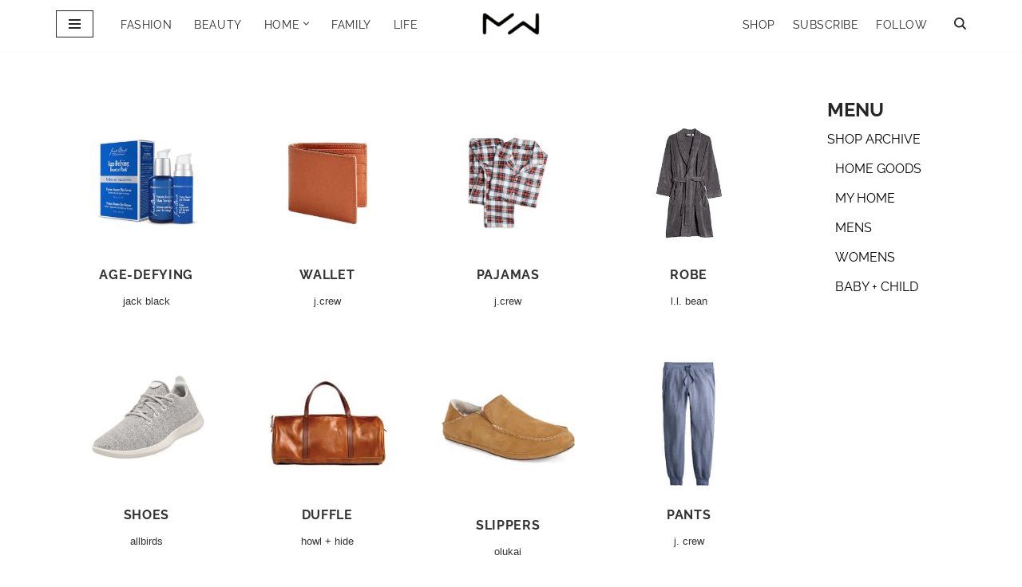

--- FILE ---
content_type: text/html; charset=UTF-8
request_url: https://www.mainandwalnut.com/shop/mens/
body_size: 16907
content:
<!DOCTYPE html><html lang="en-US" prefix="og: https://ogp.me/ns#"><head><script data-no-optimize="1">var litespeed_docref=sessionStorage.getItem("litespeed_docref");litespeed_docref&&(Object.defineProperty(document,"referrer",{get:function(){return litespeed_docref}}),sessionStorage.removeItem("litespeed_docref"));</script> <meta charset="UTF-8"><meta name="viewport" content="width=device-width, initial-scale=1, minimum-scale=1"><link rel="profile" href="http://gmpg.org/xfn/11"><title>Mens | Main + Walnut</title><meta name="description" content="As you shop, these products may contain affiliate links from Amazon or other programs."/><meta name="robots" content="follow, index, max-snippet:-1, max-video-preview:-1, max-image-preview:large"/><link rel="canonical" href="https://www.mainandwalnut.com/shop/mens/" /><meta property="og:locale" content="en_US" /><meta property="og:type" content="article" /><meta property="og:title" content="Mens - Main + Walnut" /><meta property="og:description" content="As you shop, these products may contain affiliate links from Amazon or other programs." /><meta property="og:url" content="https://www.mainandwalnut.com/shop/mens/" /><meta property="og:site_name" content="Main + Walnut" /><meta property="article:publisher" content="https://www.facebook.com/mainandwalnutdesign" /><meta property="article:author" content="https://www.facebook.com/mainandwalnutdesign" /><meta property="og:updated_time" content="2022-04-08T15:50:21-04:00" /><meta property="fb:app_id" content="231330645855008" /><meta property="og:image" content="https://www.mainandwalnut.com/wp-content/uploads/2022/07/Main-and-Walnut-LOGO.jpg" /><meta property="og:image:secure_url" content="https://www.mainandwalnut.com/wp-content/uploads/2022/07/Main-and-Walnut-LOGO.jpg" /><meta property="og:image:width" content="1050" /><meta property="og:image:height" content="600" /><meta property="og:image:alt" content="Main and Walnut LOGO" /><meta property="og:image:type" content="image/jpeg" /><meta name="twitter:card" content="summary_large_image" /><meta name="twitter:title" content="Mens - Main + Walnut" /><meta name="twitter:description" content="As you shop, these products may contain affiliate links from Amazon or other programs." /><meta name="twitter:site" content="@bejeromy" /><meta name="twitter:creator" content="@mainandwalnut" /><meta name="twitter:image" content="https://www.mainandwalnut.com/wp-content/uploads/2022/07/Main-and-Walnut-LOGO.jpg" /><link rel='dns-prefetch' href='//fonts.googleapis.com' /><link rel="alternate" type="application/rss+xml" title="Main + Walnut &raquo; Feed" href="https://www.mainandwalnut.com/feed/" /><link rel="alternate" type="application/rss+xml" title="Main + Walnut &raquo; Comments Feed" href="https://www.mainandwalnut.com/comments/feed/" /> <script type="application/ld+json" class="mwseo-schema">{
    "@context": "https://schema.org",
    "@type": "WebPage",
    "name": "Mens",
    "description": "\u00a0 As you shop, these products may contain affiliate links from Amazon or other programs. \u00a0 \u00a0",
    "url": "https://www.mainandwalnut.com/shop/mens/",
    "datePublished": "2022-01-28T19:40:16-05:00",
    "dateModified": "2022-04-08T15:50:21-04:00"
}</script> <style id="litespeed-ccss">ul{box-sizing:border-box}.entry-content{counter-reset:footnotes}:root{--wp--preset--font-size--normal:16px;--wp--preset--font-size--huge:42px}.screen-reader-text{border:0;clip-path:inset(50%);height:1px;margin:-1px;overflow:hidden;padding:0;position:absolute;width:1px;word-wrap:normal!important}:root{--wp--preset--aspect-ratio--square:1;--wp--preset--aspect-ratio--4-3:4/3;--wp--preset--aspect-ratio--3-4:3/4;--wp--preset--aspect-ratio--3-2:3/2;--wp--preset--aspect-ratio--2-3:2/3;--wp--preset--aspect-ratio--16-9:16/9;--wp--preset--aspect-ratio--9-16:9/16;--wp--preset--color--black:#000000;--wp--preset--color--cyan-bluish-gray:#abb8c3;--wp--preset--color--white:#ffffff;--wp--preset--color--pale-pink:#f78da7;--wp--preset--color--vivid-red:#cf2e2e;--wp--preset--color--luminous-vivid-orange:#ff6900;--wp--preset--color--luminous-vivid-amber:#fcb900;--wp--preset--color--light-green-cyan:#7bdcb5;--wp--preset--color--vivid-green-cyan:#00d084;--wp--preset--color--pale-cyan-blue:#8ed1fc;--wp--preset--color--vivid-cyan-blue:#0693e3;--wp--preset--color--vivid-purple:#9b51e0;--wp--preset--color--neve-link-color:var(--nv-primary-accent);--wp--preset--color--neve-link-hover-color:var(--nv-secondary-accent);--wp--preset--color--nv-site-bg:var(--nv-site-bg);--wp--preset--color--nv-light-bg:var(--nv-light-bg);--wp--preset--color--nv-dark-bg:var(--nv-dark-bg);--wp--preset--color--neve-text-color:var(--nv-text-color);--wp--preset--color--nv-text-dark-bg:var(--nv-text-dark-bg);--wp--preset--color--nv-c-1:var(--nv-c-1);--wp--preset--color--nv-c-2:var(--nv-c-2);--wp--preset--gradient--vivid-cyan-blue-to-vivid-purple:linear-gradient(135deg,rgba(6,147,227,1) 0%,rgb(155,81,224) 100%);--wp--preset--gradient--light-green-cyan-to-vivid-green-cyan:linear-gradient(135deg,rgb(122,220,180) 0%,rgb(0,208,130) 100%);--wp--preset--gradient--luminous-vivid-amber-to-luminous-vivid-orange:linear-gradient(135deg,rgba(252,185,0,1) 0%,rgba(255,105,0,1) 100%);--wp--preset--gradient--luminous-vivid-orange-to-vivid-red:linear-gradient(135deg,rgba(255,105,0,1) 0%,rgb(207,46,46) 100%);--wp--preset--gradient--very-light-gray-to-cyan-bluish-gray:linear-gradient(135deg,rgb(238,238,238) 0%,rgb(169,184,195) 100%);--wp--preset--gradient--cool-to-warm-spectrum:linear-gradient(135deg,rgb(74,234,220) 0%,rgb(151,120,209) 20%,rgb(207,42,186) 40%,rgb(238,44,130) 60%,rgb(251,105,98) 80%,rgb(254,248,76) 100%);--wp--preset--gradient--blush-light-purple:linear-gradient(135deg,rgb(255,206,236) 0%,rgb(152,150,240) 100%);--wp--preset--gradient--blush-bordeaux:linear-gradient(135deg,rgb(254,205,165) 0%,rgb(254,45,45) 50%,rgb(107,0,62) 100%);--wp--preset--gradient--luminous-dusk:linear-gradient(135deg,rgb(255,203,112) 0%,rgb(199,81,192) 50%,rgb(65,88,208) 100%);--wp--preset--gradient--pale-ocean:linear-gradient(135deg,rgb(255,245,203) 0%,rgb(182,227,212) 50%,rgb(51,167,181) 100%);--wp--preset--gradient--electric-grass:linear-gradient(135deg,rgb(202,248,128) 0%,rgb(113,206,126) 100%);--wp--preset--gradient--midnight:linear-gradient(135deg,rgb(2,3,129) 0%,rgb(40,116,252) 100%);--wp--preset--font-size--small:13px;--wp--preset--font-size--medium:20px;--wp--preset--font-size--large:36px;--wp--preset--font-size--x-large:42px;--wp--preset--spacing--20:0.44rem;--wp--preset--spacing--30:0.67rem;--wp--preset--spacing--40:1rem;--wp--preset--spacing--50:1.5rem;--wp--preset--spacing--60:2.25rem;--wp--preset--spacing--70:3.38rem;--wp--preset--spacing--80:5.06rem;--wp--preset--shadow--natural:6px 6px 9px rgba(0, 0, 0, 0.2);--wp--preset--shadow--deep:12px 12px 50px rgba(0, 0, 0, 0.4);--wp--preset--shadow--sharp:6px 6px 0px rgba(0, 0, 0, 0.2);--wp--preset--shadow--outlined:6px 6px 0px -3px rgba(255, 255, 255, 1), 6px 6px rgba(0, 0, 0, 1);--wp--preset--shadow--crisp:6px 6px 0px rgba(0, 0, 0, 1)}@media screen and (min-width:768px){.shop-page-wp-grid{display:flex;flex-wrap:wrap;justify-content:center}}@media (min-width:768px){.shop-page-wp-grid .shop-page-wp-item.spwp-one-fourth{width:25%}}.shop-page-wp-grid a.shop-page-wp-item{text-decoration:none!important;padding:25px 30px!important;font-weight:400;display:block;color:#333;line-height:1.8em;font-family:sans-serif;font-size:.7em;margin:0;hyphens:none;border:none;box-shadow:none}.shop-page-wp-grid a.shop-page-wp-item .shop-page-wp-description{text-transform:none}.shop-page-wp-grid .shop-page-wp-item{padding:25px 30px;text-align:center;display:block}.shop-page-wp-grid .shop-page-wp-item .shop-page-wp-title h3{font-size:16px;margin:15px 0 17px;padding-bottom:0}.shop-page-wp-grid .shop-page-wp-item .shop-page-wp-image{margin:0 auto;display:inline-block}.shop-page-wp-grid .shop-page-wp-item .shop-page-wp-description{font-size:13px;margin-top:-5px;margin-bottom:10px}.shop-page-wp-grid .shop-page-wp-item .shop-page-wp-link{border:2px solid #444;padding:3px 13px;max-width:200px;margin:5px auto 0;display:inline-block}button{box-sizing:border-box;border-color:currentColor;text-align:center;font-family:var(--bodyfontfamily),var(--nv-fallback-ff)}button{box-sizing:border-box;background:var(--primarybtnbg);color:var(--primarybtncolor);border-style:solid;border-color:currentColor;fill:currentColor;border-width:var(--primarybtnborderwidth,0);border-radius:var(--primarybtnborderradius,3px);padding:var(--primarybtnpadding,13px 15px);font-weight:var(--btnfontweight,700);font-size:var(--btnfs,var(--bodyfontsize));line-height:var(--btnlineheight,1.6);letter-spacing:var(--btnletterspacing,var(--bodyletterspacing));text-transform:var(--btntexttransform,none)}form input:read-write{border-style:solid;border-color:var(--formfieldbordercolor);border-width:var(--formfieldborderwidth);border-radius:var(--formfieldborderradius,3px);background:var(--formfieldbgcolor);color:var(--formfieldcolor);padding:var(--formfieldpadding);text-transform:var(--formfieldtexttransform);font-weight:var(--formfieldfontweight);font-family:var(--bodyfontfamily);font-size:var(--formfieldfontsize);letter-spacing:var(--formfieldletterspacing);line-height:var(--formfieldlineheight)}form label{font-weight:var(--formlabelfontweight,var(--bodyfontweight));text-transform:var(--formlabeltexttransform);letter-spacing:var(--formlabelletterspacing);line-height:var(--formlabellineheight);font-size:var(--formlabelfontsize,var(--bodyfontsize))}body,h3,html,li,p,ul{margin:0;padding:0}h3{font-size:100%;font-weight:400}ul{list-style:none}button,input{margin:0}html{box-sizing:border-box;-ms-overflow-style:scrollbar}*,::after,::before{box-sizing:border-box}img{height:auto;max-width:100%}.container{width:100%;padding-right:15px;padding-left:15px;margin:0 auto;max-width:var(--container)}.row{display:flex;flex-wrap:wrap;margin:0-15px}.col{padding:0 15px;margin:0 auto;flex-grow:1;max-width:100%}html{font-size:100%}body{background-color:var(--nv-site-bg);color:var(--nv-text-color);font-size:var(--bodyfontsize);line-height:var(--bodylineheight);letter-spacing:var(--bodyletterspacing);font-family:var(--bodyfontfamily),var(--nv-fallback-ff);text-transform:var(--bodytexttransform);font-weight:var(--bodyfontweight);overflow-x:hidden;direction:ltr;-webkit-font-smoothing:antialiased;-moz-osx-font-smoothing:grayscale}h3{margin-bottom:30px;font-family:var(--headingsfontfamily),var(--nv-fallback-ff)}p{margin-bottom:30px}a{--linkdeco:none;color:var(--nv-primary-accent);text-decoration:var(--linkdeco)}h3{font-size:var(--h3fontsize);font-weight:var(--h3fontweight);line-height:var(--h3lineheight);letter-spacing:var(--h3letterspacing);text-transform:var(--h3texttransform)}ul{padding-left:var(--listpad,0)}ul{list-style:var(--liststyle,none)}.show-on-focus{position:absolute;width:1px;height:1px;clip:rect(1px,1px,1px,1px);top:32px;background:var(--nv-site-bg);padding:10px 15px}.screen-reader-text{position:absolute;left:-10000px;top:auto;width:1px;height:1px;overflow:hidden}.nv-icon{fill:currentColor}.nv-search{display:flex}.site-logo{align-items:center;display:flex}.site-logo img{max-width:var(--maxwidth);display:block;margin:0 auto}.header-menu-sidebar .nav-ul .sub-menu{opacity:1;visibility:visible}.dd-title{flex-grow:var(--flexg);display:flex;align-items:center}.nav-ul{display:flex;flex-wrap:wrap;margin-right:calc(var(--spacing)/2*-1);margin-left:calc(var(--spacing)/2*-1)}.nav-ul>li{margin:0 calc(var(--spacing)/2)}.nav-ul li a{min-height:var(--height);color:var(--color);position:relative;width:100%;display:flex;align-items:center}.nav-ul .caret{line-height:0;justify-content:center;display:flex}.nav-ul .caret svg{width:.5em;height:.5em}.nav-ul li{display:block;position:relative}.nav-ul li>.wrap{display:flex;align-items:center}.nav-ul .sub-menu{background:var(--bgcolor,var(--overlaycolor));z-index:100;position:absolute;top:100%;box-shadow:rgb(149 157 165/.2)0 8px 24px;visibility:hidden;opacity:0;right:0}.nav-ul .sub-menu li{min-width:150px;width:100%}.nav-ul .sub-menu li>.wrap{padding:10px 20px;white-space:nowrap;display:flex}.nav-ul .sub-menu .sub-menu{left:100%;top:0;right:unset}.header-menu-sidebar .nv-nav-wrap{width:100%}.header-menu-sidebar .nav-ul{flex-direction:column;width:100%}.header-menu-sidebar .nav-ul li{width:100%}.header-menu-sidebar .nav-ul li:not([class*=block])>.wrap>a{padding:15px 0;white-space:normal}.header-menu-sidebar .nav-ul .caret svg{width:1em;height:1em}.header-menu-sidebar .nav-ul .caret-wrap{margin:-15px 0;padding:15px}.header-menu-sidebar .nav-ul .sub-menu{left:unset!important;top:unset!important;right:unset!important;background:0;position:relative;max-width:100%;box-shadow:none;display:none}.nv-nav-search{position:absolute;visibility:hidden;opacity:0;right:0;width:auto;padding:10px;z-index:100;background-color:var(--nv-site-bg);box-shadow:rgb(149 157 165/.2)0 8px 24px;display:flex;align-items:center}.menu-item-nav-search{outline:0}.menu-item-nav-search svg{width:var(--iconsize);height:var(--iconsize)}.menu-item-nav-search.minimal{position:relative}.menu-item-nav-search.minimal .search-field{width:200px}.menu-item-nav-search.minimal .nv-nav-search{display:flex;align-items:center;right:auto;left:0;top:100%}.style-border-top>ul>li>.wrap::after{top:0}.m-style>ul>li>.wrap::after{position:absolute;content:"";margin:0 auto;width:0;height:2px;right:0;left:0;background-color:var(--hovercolor,var(--nv-primary-accent,currentColor))}.navbar-toggle-wrapper{align-items:center}.navbar-toggle{--primarybtncolor:var(--color);--primarybtnhovercolor:var(--color);--primarybtnbg:var(--bgcolor, transparent);--primarybtnhoverbg:var(--bgcolor, transparent);--primarybtnborderwidth:var(--borderwidth, 1px);--primarybtnborderradius:var(--borderradius, 0);padding:var(--padding,10px 15px);box-shadow:none;display:flex;align-items:center}.icon-bar{background-color:currentColor;position:relative;display:block;width:15px;height:2px}.icon-bar:nth-child(2){margin:3px 0}.wrapper{display:flex;min-height:100vh;flex-direction:column;position:relative}body>.wrapper:not(.et-fb-iframe-ancestor){overflow:hidden}.neve-main{flex:1 auto}input[type=search]{display:inline-block;-webkit-appearance:none;-moz-appearance:none;appearance:none;outline:0;resize:vertical}button,input{line-height:inherit;box-sizing:border-box}::placeholder{color:inherit;opacity:.5}label{display:inline-block}.search-form{display:flex;max-width:100%;line-height:1;--primarybtnbg:var(--formfieldbgcolor);--primarybtnhoverbg:var(--formfieldbgcolor);--primarybtncolor:var(--formfieldbordercolor);--primarybtnhovercolor:var(--formfieldbordercolor)}.search-form svg{fill:var(--formfieldcolor);width:var(--formfieldfontsize);opacity:.5;height:auto}.search-form .search-submit{display:flex;justify-content:center;align-items:center;min-width:45px;z-index:1;--primarybtnborderwidth:var(--formfieldborderwidth);--primarybtnborderradius:var(--formfieldborderradius);--primarybtnpadding:var(--formfieldpadding);border-bottom-left-radius:0;border-top-left-radius:0;border-left:0;border-color:var(--formfieldbordercolor);position:relative;height:var(--height);overflow:hidden;white-space:nowrap}.search-form .search-submit::before{content:"";display:block;width:3px;height:100%;background-color:var(--formfieldbgcolor);left:-3px;top:0;bottom:0;position:absolute}.search-form .search-field{overflow:hidden;text-overflow:ellipsis;height:var(--height);border-right:0;flex-grow:1;border-top-right-radius:0;border-bottom-right-radius:0;width:calc(100% - 45px);max-width:100%}.nv-content-wrap{--listpad:20px;--liststyle:disc;--img-m:24px}.nv-sidebar-wrap{padding:60px 15px;margin-bottom:20px;flex-grow:1}.widget{word-break:break-word;margin-bottom:40px}.widget:last-child{margin:0}.widget .widget-title{margin-bottom:10px;font-weight:700;font-size:var(--h4fontsize)}.widget ul{padding:0}.widget ul ul{padding-left:10px}.widget li{margin-top:10px}.builder-item--footer-menu,.component-wrap,.item--inner,.menu-item-nav-search,.nav-ul .wrap a .dd-title,.nav-ul a,.site-logo,footer .nav-ul{justify-content:var(--justify,flex-start);text-align:var(--textalign,left)}@media (min-width:960px){.neve-main>.container .col{max-width:70%}.neve-main>.container>.row{flex-wrap:nowrap}.nv-sidebar-wrap{max-width:30%}.nv-sidebar-wrap.nv-right{padding-left:45px}}.header-menu-sidebar{padding:0;position:fixed;max-width:100%;top:0;z-index:999900;visibility:hidden;display:flex;height:100vh}.header-menu-sidebar .navbar-toggle-wrapper{display:flex;justify-content:flex-end;padding:8px 10px}.header-menu-sidebar .navbar-toggle-wrapper button.navbar-toggle{position:relative}.header-menu-sidebar-bg{background:var(--bgcolor);color:var(--color);position:relative;display:flex;flex-direction:column;word-wrap:break-word;width:100%}.header-menu-sidebar-inner{padding:20px 0;overflow-x:hidden;height:100%;display:none;opacity:0}.header-menu-sidebar-inner .item--inner{width:100%}.menu_sidebar_slide_left .header-menu-sidebar{left:0;transform:translateX(-100%)}.hfg-ov{top:0;bottom:0;right:0;left:0;background:rgb(0 0 0/.5);position:fixed;transform:translate3d(0,0,0);z-index:999899;visibility:hidden;opacity:0}.site-footer .item--inner{width:100%}.site-footer .item--inner.has_menu{display:flex}.site-footer p:last-child{margin-bottom:0}.footer--row .hfg-slot{display:flex;flex-direction:column}.footer--row .row{display:grid;align-items:var(--valign)}.footer--row .builder-item{width:100%}@media (max-width:960px){footer .footer--row-inner .row{grid-template-columns:1fr}}.site-header{position:relative}.site-header .header--row-inner{align-items:center;display:flex}#header-grid.global-styled:not(.neve-transparent-header):not(.has-sticky-rows--mobile):not(.has-sticky-rows--desktop){position:relative}#header-grid.global-styled:not(.neve-transparent-header){background:var(--bgcolor);background-image:var(--bgimage,var(--bgcolor,none));background-position:var(--bgposition,center);background-repeat:no-repeat;background-size:cover;background-attachment:var(--bgattachment)}#header-grid.global-styled:not(.neve-transparent-header)::before{display:block;width:100%;top:0;bottom:0;position:absolute;content:"";background-color:var(--overlaycolor);opacity:var(--bgoverlayopacity)}#header-grid.global-styled:not(.neve-transparent-header) .header--row,#header-grid.global-styled:not(.neve-transparent-header) .header--row-inner{background:0 0}.builder-item{margin:4px 0;position:relative;min-height:1px;padding-right:15px;padding-left:15px}@media (min-width:960px){.builder-item{margin:8px 0}}.hfg-slot{display:flex;align-items:center}.hfg-slot.right{justify-content:flex-end}.hfg-slot.center{justify-content:center}.header-menu-sidebar-bg,[class*=row-inner]{position:relative;background:var(--bgimage,var(--bgcolor,#fff));background-position:var(--bgposition,center);background-repeat:no-repeat;background-size:cover;background-attachment:var(--bgattachment)}.header-menu-sidebar-bg::before,[class*=row-inner]::before{display:block;width:100%;top:0;bottom:0;position:absolute;content:"";background-color:var(--overlaycolor);opacity:var(--bgoverlayopacity)}[class*=row-inner]:not(.footer--row-inner){border-bottom:var(--rowbwidth,0) solid var(--rowbcolor)}.footer--row-inner{border-top:var(--rowbwidth,0) solid var(--rowbcolor)}[data-row-id]{color:var(--color);background:var(--bgcolor)}[data-row-id] a{color:var(--color)}[data-row-id] .row{display:grid;grid-template-columns:auto auto;min-height:var(--height,auto)}.has-center .row--wrapper{grid-template-columns:1fr auto 1fr}.hfg_header.site-header{box-shadow:0-1px 3px rgb(0 0 0/.1)}.header .builder-item .item--inner[class*=nav-icon]{padding:0!important}.hfg-grid{display:flex}@media (min-width:960px){.hide-on-desktop{display:none}}@media (max-width:959px){.hide-on-tablet{display:none}}@media (max-width:576px){.hide-on-mobile{display:none}}.component-wrap{display:flex;margin:4px 0}.builder-item .item--inner{color:var(--color);font-family:var(--fontfamily,var(--bodyfontfamily));font-size:var(--fontsize,var(--bodyfontsize));line-height:var(--lineheight,var(--bodylineheight));letter-spacing:var(--letterspacing,var(--bodyletterspacing));font-weight:var(--fontweight,var(--bodyfontweight));text-transform:var(--texttransform,var(--bodytexttransform));padding:var(--padding,0);margin:var(--margin,0);position:relative}.builder-item .item--inner.has_menu{position:unset}:root{--container:748px;--postwidth:100%;--primarybtnbg:var(--nv-primary-accent);--primarybtnhoverbg:var(--nv-primary-accent);--primarybtncolor:#ffffff;--secondarybtncolor:var(--nv-primary-accent);--primarybtnhovercolor:#ffffff;--secondarybtnhovercolor:var(--nv-primary-accent);--primarybtnborderradius:3px;--secondarybtnborderradius:1px;--btnpadding:13px 15px;--primarybtnpadding:13px 15px;--secondarybtnpadding:13px 15px;--btnlineheight:1.6em;--btntexttransform:none;--bodyfontfamily:Raleway;--bodyfontsize:15px;--bodylineheight:1.6em;--bodyletterspacing:0px;--bodyfontweight:400;--bodytexttransform:none;--headingsfontfamily:Raleway;--h1fontsize:36px;--h1fontweight:700;--h1lineheight:1.2em;--h1letterspacing:0px;--h1texttransform:none;--h2fontsize:28px;--h2fontweight:700;--h2lineheight:1.3em;--h2letterspacing:0px;--h2texttransform:none;--h3fontsize:24px;--h3fontweight:700;--h3lineheight:1.4em;--h3letterspacing:0px;--h3texttransform:none;--h4fontsize:20px;--h4fontweight:700;--h4lineheight:1.6;--h4letterspacing:0px;--h4texttransform:none;--h5fontsize:16px;--h5fontweight:700;--h5lineheight:1.6;--h5letterspacing:0px;--h5texttransform:none;--h6fontsize:14px;--h6fontweight:700;--h6lineheight:1.6;--h6letterspacing:0px;--h6texttransform:none;--formfieldborderwidth:2px;--formfieldborderradius:3px;--formfieldbgcolor:var(--nv-site-bg);--formfieldbordercolor:#dddddd;--formfieldcolor:var(--nv-text-color);--formfieldpadding:10px 12px}.neve-main{--boxshadow:0 1px 3px -2px rgba(0, 0, 0, 0.12), 0 1px 2px rgba(0, 0, 0, 0.1)}.page{--c-vspace:0 0 0 0}.global-styled{--bgcolor:var(--nv-site-bg)}.header-main{--rowbwidth:0px;--rowbcolor:var(--nv-site-bg);--color:var(--nv-text-color)}.header-menu-sidebar-bg{--justify:flex-start;--textalign:left;--flexg:1;--wrapdropdownwidth:auto;--color:var(--nv-text-color);--bgcolor:var(--nv-site-bg)}.header-menu-sidebar{width:360px}.builder-item--logo{--maxwidth:65px;--color:#000000;--fs:24px;--padding:10px 0;--margin:0;--textalign:center;--justify:center}.builder-item--nav-icon,.header-menu-sidebar .close-sidebar-panel .navbar-toggle{--borderradius:0;--borderwidth:1px}.builder-item--nav-icon{--label-margin:0 5px 0 0;;--padding:10px 15px;--margin:0}.builder-item--primary-menu{--color:var(--nv-text-color);--hovercolor:var(--nv-primary-accent);--hovertextcolor:var(--nv-text-color);--activecolor:var(--nv-text-color);--spacing:20px;--height:25px;--padding:0;--margin:0;--fontfamily:Raleway;--fontsize:1em;--lineheight:1.6em;--letterspacing:0.6px;--fontweight:400;--texttransform:uppercase;--iconsize:1em}.builder-item--header_search_responsive{--iconsize:15px;--hovercolor:var(--nv-text-color);--formfieldfontsize:14px;--formfieldborderwidth:2px;--formfieldborderradius:2px;--height:40px;--padding:0 10px;--margin:0}.builder-item--secondary-menu{--hovercolor:var(--nv-text-color);--hovertextcolor:var(--nv-text-color);--spacing:20px;--height:25px;--padding:0;--margin:0;--fontfamily:Raleway;--fontsize:1em;--lineheight:1.6em;--letterspacing:0px;--fontweight:400;--texttransform:none;--iconsize:1em}.footer-bottom-inner .row{grid-template-columns:1fr;--valign:center}.footer-bottom{--rowbwidth:1px;--rowbcolor:var(--nv-light-bg);--color:var(--nv-primary-accent);--bgcolor:var(--nv-site-bg)}.builder-item--footer-menu{--hovercolor:var(--nv-text-color);--spacing:20px;--height:25px;--padding:0;--margin:10px;--fontsize:1em;--lineheight:1.6em;--letterspacing:0px;--fontweight:500;--texttransform:none;--iconsize:1em;--textalign:center;--justify:center}@media (min-width:576px){:root{--container:992px;--postwidth:50%;--btnpadding:13px 15px;--primarybtnpadding:13px 15px;--secondarybtnpadding:13px 15px;--btnlineheight:1.6em;--bodyfontsize:16px;--bodylineheight:1.6em;--bodyletterspacing:0px;--h1fontsize:38px;--h1lineheight:1.2em;--h1letterspacing:0px;--h2fontsize:30px;--h2lineheight:1.2em;--h2letterspacing:0px;--h3fontsize:26px;--h3lineheight:1.4em;--h3letterspacing:0px;--h4fontsize:22px;--h4lineheight:1.5;--h4letterspacing:0px;--h5fontsize:18px;--h5lineheight:1.6;--h5letterspacing:0px;--h6fontsize:14px;--h6lineheight:1.6;--h6letterspacing:0px}.page{--c-vspace:0 0 0 0}.header-main{--rowbwidth:0px}.header-menu-sidebar-bg{--justify:flex-start;--textalign:left;--flexg:1;--wrapdropdownwidth:auto}.header-menu-sidebar{width:360px}.builder-item--logo{--maxwidth:80px;--fs:24px;--padding:10px 0;--margin:0;--textalign:center;--justify:center}.builder-item--nav-icon{--label-margin:0 5px 0 0;;--padding:10px 15px;--margin:0}.builder-item--primary-menu{--spacing:20px;--height:25px;--padding:0;--margin:0;--fontsize:1em;--lineheight:1.6em;--letterspacing:0.6px;--iconsize:1em}.builder-item--header_search_responsive{--formfieldfontsize:14px;--formfieldborderwidth:2px;--formfieldborderradius:2px;--height:40px;--padding:0 10px;--margin:0}.builder-item--secondary-menu{--spacing:20px;--height:25px;--padding:0;--margin:0;--fontsize:1em;--lineheight:1.6em;--letterspacing:0px;--iconsize:1em}.footer-bottom{--rowbwidth:0px}.builder-item--footer-menu{--spacing:20px;--height:25px;--padding:0;--margin:0;--fontsize:1em;--lineheight:1.6em;--letterspacing:0px;--iconsize:1em;--textalign:left;--justify:flex-start}}@media (min-width:960px){:root{--container:1170px;--postwidth:33.333333333333%;--btnpadding:13px 15px;--primarybtnpadding:13px 15px;--secondarybtnpadding:13px 15px;--btnlineheight:1.6em;--bodyfontsize:16px;--bodylineheight:1.7em;--bodyletterspacing:0px;--h1fontsize:40px;--h1lineheight:1.1em;--h1letterspacing:0.3px;--h2fontsize:32px;--h2lineheight:1.2em;--h2letterspacing:0.3px;--h3fontsize:28px;--h3lineheight:1.4em;--h3letterspacing:0.7px;--h4fontsize:24px;--h4lineheight:1.5;--h4letterspacing:0px;--h5fontsize:20px;--h5lineheight:1.6;--h5letterspacing:0px;--h6fontsize:16px;--h6lineheight:1.6;--h6letterspacing:0px}body:not(.single):not(.archive):not(.blog):not(.search):not(.error404) .neve-main>.container .col{max-width:80%}body:not(.single):not(.archive):not(.blog):not(.search):not(.error404) .nv-sidebar-wrap{max-width:20%}.page{--c-vspace:0 0 0 0}.header-main{--rowbwidth:5px}.header-menu-sidebar-bg{--justify:flex-start;--textalign:left;--flexg:1;--wrapdropdownwidth:auto}.header-menu-sidebar{width:360px}.builder-item--logo{--maxwidth:80px;--fs:24px;--padding:0;--margin:0;--textalign:center;--justify:center}.builder-item--nav-icon{--label-margin:0 5px 0 0;;--padding:10px 15px;--margin:0}.builder-item--primary-menu{--spacing:20px;--height:25px;--padding:0;--margin:0;--fontsize:0.9em;--lineheight:1.6em;--letterspacing:0.6px;--iconsize:0.9em}.builder-item--header_search_responsive{--formfieldfontsize:14px;--formfieldborderwidth:2px;--formfieldborderradius:2px;--height:40px;--padding:0 10px 0 20px;;--margin:0}.builder-item--secondary-menu{--spacing:14px;--height:25px;--padding:0;--margin:0;--fontsize:0.9em;--lineheight:1.6em;--letterspacing:0.5px;--iconsize:0.9em}.footer-bottom{--rowbwidth:1px}.builder-item--footer-menu{--spacing:20px;--height:25px;--padding:0;--margin:0;--fontsize:1em;--lineheight:1.6em;--letterspacing:0px;--iconsize:1em;--textalign:left;--justify:flex-start}}:root{--nv-primary-accent:#000000;--nv-secondary-accent:#2f5aae;--nv-site-bg:#ffffff;--nv-light-bg:#f4f5f7;--nv-dark-bg:#121212;--nv-text-color:#272626;--nv-text-dark-bg:#ffffff;--nv-c-1:#eeeeee;--nv-c-2:#000000;--nv-fallback-ff:Arial, Helvetica, sans-serif}@media (min-width:960px){#content.neve-main>.container>.row>.col{max-width:80%}body:not(.neve-off-canvas) #content.neve-main>.container>.row>.nv-sidebar-wrap{max-width:20%}}.shop-page-wp-grid .shop-page-wp-item .shop-page-wp-link{position:absolute;top:-9999px;left:-9999px}@media (max-width:767px){.shop-page-wp-grid{display:flex;flex-wrap:wrap}.shop-page-wp-item{flex:0 1 50%}}.nav-ul li>.wrap{display:flex;align-items:center;position:relative;padding:0 4px}.nav-ul:not(.menu-mobile):not(.neve-mega-menu)>li>.wrap>a{padding-top:1px}.header-menu-sidebar .nav-ul li .wrap{padding:0 4px}.header-menu-sidebar .nav-ul li .wrap a{flex-grow:1;display:flex}.header-menu-sidebar .nav-ul li .wrap a .dd-title{width:var(--wrapdropdownwidth)}.header-menu-sidebar .nav-ul li .wrap button{border:0;z-index:1;background:0}.header-menu-sidebar .nav-ul li:not([class*=block]):not(.menu-item-has-children)>.wrap>a{padding-right:calc(1em + (18px*2));text-wrap:wrap;white-space:normal}.header-menu-sidebar .nav-ul li.menu-item-has-children:not([class*=block])>.wrap>a{margin-right:calc(-1em - (18px*2));padding-right:46px}.neve-mega-menu>.sub-menu{width:var(--container);max-width:100%}.neve-mega-menu .sub-menu .sub-menu{max-height:none;width:100%}.neve-mega-menu .neve-mm-col{flex:1}.neve-mm-heading>.wrap>a{font-weight:700;text-transform:uppercase;font-size:1.1em;display:flex;align-items:center}.header-menu-sidebar-inner .neve-mega-menu .neve-mm-col>.sub-menu{display:block}.header--row .builder-item.has-nav{position:static}@media (min-width:960px){.header--row .nv-nav-wrap .primary-menu-ul .neve-mega-menu>.sub-menu{left:50%!important;right:unset!important;transform:translateX(-50%)!important;position:absolute;padding:20px 10px;top:auto}.header--row .nv-nav-wrap .primary-menu-ul .neve-mega-menu{position:unset}.header--row .nv-nav-wrap .primary-menu-ul .neve-mega-menu .neve-mm-col>.sub-menu{visibility:visible;position:relative;left:initial;right:initial;opacity:1;box-shadow:none;display:flex;flex-direction:column;text-align:left;width:100%}.header--row .nv-nav-wrap .primary-menu-ul .neve-mega-menu .neve-mm-col>.sub-menu a{white-space:normal;display:flex}.header--row .nv-nav-wrap .primary-menu-ul .neve-mega-menu .neve-mm-col>.sub-menu li:not(.neve-mm-divider){border:0}.header--row .nv-nav-wrap .primary-menu-ul .neve-mega-menu .neve-mm-col{padding:0 10px;align-items:flex-start;border:0}}</style><link rel="preload" data-asynced="1" data-optimized="2" as="style" onload="this.onload=null;this.rel='stylesheet'" href="https://www.mainandwalnut.com/wp-content/litespeed/ucss/b4684ef8dead96d7316623595ef4dcd8.css?ver=e4559" /><script type="litespeed/javascript">!function(a){"use strict";var b=function(b,c,d){function e(a){return h.body?a():void setTimeout(function(){e(a)})}function f(){i.addEventListener&&i.removeEventListener("load",f),i.media=d||"all"}var g,h=a.document,i=h.createElement("link");if(c)g=c;else{var j=(h.body||h.getElementsByTagName("head")[0]).childNodes;g=j[j.length-1]}var k=h.styleSheets;i.rel="stylesheet",i.href=b,i.media="only x",e(function(){g.parentNode.insertBefore(i,c?g:g.nextSibling)});var l=function(a){for(var b=i.href,c=k.length;c--;)if(k[c].href===b)return a();setTimeout(function(){l(a)})};return i.addEventListener&&i.addEventListener("load",f),i.onloadcssdefined=l,l(f),i};"undefined"!=typeof exports?exports.loadCSS=b:a.loadCSS=b}("undefined"!=typeof global?global:this);!function(a){if(a.loadCSS){var b=loadCSS.relpreload={};if(b.support=function(){try{return a.document.createElement("link").relList.supports("preload")}catch(b){return!1}},b.poly=function(){for(var b=a.document.getElementsByTagName("link"),c=0;c<b.length;c++){var d=b[c];"preload"===d.rel&&"style"===d.getAttribute("as")&&(a.loadCSS(d.href,d,d.getAttribute("media")),d.rel=null)}},!b.support()){b.poly();var c=a.setInterval(b.poly,300);a.addEventListener&&a.addEventListener("load",function(){b.poly(),a.clearInterval(c)}),a.attachEvent&&a.attachEvent("onload",function(){a.clearInterval(c)})}}}(this);</script><link rel="preload" as="image" href="https://www.mainandwalnut.com/wp-content/uploads/2022/01/cropped-cropped-Main-and-Walnut-Transparent-Black.png.webp"><link rel="preload" as="image" href="https://www.mainandwalnut.com/wp-content/uploads/2022/01/cropped-cropped-Main-and-Walnut-Transparent-Black.png.webp"><link rel="preload" as="image" href="https://www.mainandwalnut.com/wp-content/uploads/2021/12/jack-black-age-defying-300x300.png.webp"><link rel="preload" as="image" href="https://www.mainandwalnut.com/wp-content/uploads/2021/12/jcrew-walle-300x300.png.webp"><link rel="preload" as="image" href="https://www.mainandwalnut.com/wp-content/uploads/2021/12/dad-plaid-pajamas-300x300.png.webp"><link rel="preload" as="image" href="https://www.mainandwalnut.com/wp-content/uploads/2021/11/robe-1-300x300.png.webp"><link rel="preload" as="image" href="https://www.mainandwalnut.com/wp-content/uploads/2022/01/Holiday-Gift-Guide-for-Men-22Main-and-Walnut22-mainandwalnut-300x3006-1-300x300.jpg.webp"><link rel="preload" as="image" href="https://www.mainandwalnut.com/wp-content/uploads/2022/01/Holiday-Gift-Guide-for-Men-22Main-and-Walnut22-mainandwalnut-300x3003-1-300x300.jpg.webp"><link rel="preload" as="image" href="https://www.mainandwalnut.com/wp-content/uploads/2022/01/Holiday-Gift-Guide-for-Men-22Main-and-Walnut22-mainandwalnut-300x30016-1.jpg.webp"><link rel="preload" as="image" href="https://www.mainandwalnut.com/wp-content/uploads/2022/01/Holiday-Gift-Guide-for-Men-22Main-and-Walnut22-mainandwalnut-300x3009-1-300x300.jpg.webp"><link rel="preload" as="image" href="https://www.mainandwalnut.com/wp-content/uploads/2022/01/Holiday-Gift-Guide-for-Men-22Main-and-Walnut22-mainandwalnut-300x3004-1-300x300.jpg.webp"><link rel="preload" as="image" href="https://www.mainandwalnut.com/wp-content/uploads/2021/11/horse-sweatshirt-300x300.png.webp"><link rel="preload" as="image" href="https://www.mainandwalnut.com/wp-content/uploads/2022/01/duke-cannon-cologne-300x300.png.webp"><link rel="preload" as="image" href="https://www.mainandwalnut.com/wp-content/uploads/2022/01/sunglasses-300x300.png.webp"> <script type="litespeed/javascript" data-src="https://www.mainandwalnut.com/wp-includes/js/jquery/jquery.min.js?ver=3.7.1" id="jquery-core-js"></script> <link rel="https://api.w.org/" href="https://www.mainandwalnut.com/wp-json/" /><link rel="alternate" title="JSON" type="application/json" href="https://www.mainandwalnut.com/wp-json/wp/v2/pages/1672" /><link rel="EditURI" type="application/rsd+xml" title="RSD" href="https://www.mainandwalnut.com/xmlrpc.php?rsd" /><meta name="generator" content="WordPress 6.9" /><link rel='shortlink' href='https://www.mainandwalnut.com/?p=1672' /><link rel="icon" href="https://www.mainandwalnut.com/wp-content/uploads/2024/01/cropped-Main-and-Walnut-Logo-32x32.webp" sizes="32x32" /><link rel="icon" href="https://www.mainandwalnut.com/wp-content/uploads/2024/01/cropped-Main-and-Walnut-Logo-192x192.webp" sizes="192x192" /><link rel="apple-touch-icon" href="https://www.mainandwalnut.com/wp-content/uploads/2024/01/cropped-Main-and-Walnut-Logo-180x180.webp" /><meta name="msapplication-TileImage" content="https://www.mainandwalnut.com/wp-content/uploads/2024/01/cropped-Main-and-Walnut-Logo-270x270.webp" /><meta class="mwseo-meta" name="description" content="  As you shop, these products may contain affiliate links from Amazon or other programs.    " /></head><body  class="wp-singular page-template-default page page-id-1672 page-child parent-pageid-1890 wp-custom-logo wp-theme-neve wp-child-theme-neve-child-master  nv-blog-grid nv-sidebar-right menu_sidebar_slide_left" id="neve_body"  ><div class="wrapper"><header class="header"  >
<a class="neve-skip-link show-on-focus" href="#content" >
Skip to content		</a><div id="header-grid"  class="hfg_header global-styled site-header"><nav class="header--row header-main hide-on-mobile hide-on-tablet layout-full-contained nv-navbar has-center header--row"
data-row-id="main" data-show-on="desktop"><div
class="header--row-inner header-main-inner"><div class="container"><div
class="row row--wrapper"
data-section="hfg_header_layout_main" ><div class="hfg-slot left"><div class="builder-item desktop-left"><div class="item--inner builder-item--nav-icon"
data-section="header_menu_icon"
data-item-id="nav-icon"><div class="menu-mobile-toggle item-button navbar-toggle-wrapper">
<button type="button" class=" navbar-toggle"
value="Navigation Menu"
aria-label="Navigation Menu "
aria-expanded="false" onclick="if('undefined' !== typeof toggleAriaClick ) { toggleAriaClick() }">
<span class="bars">
<span class="icon-bar"></span>
<span class="icon-bar"></span>
<span class="icon-bar"></span>
</span>
<span class="screen-reader-text">Navigation Menu</span>
</button></div></div></div><div class="builder-item has-nav"><div class="item--inner builder-item--primary-menu has_menu"
data-section="header_menu_primary"
data-item-id="primary-menu"><div class="nv-nav-wrap"><div role="navigation" class="nav-menu-primary style-border-top m-style sm-style sm-style-border-top"
aria-label="Primary Menu"><ul id="nv-primary-navigation-main" class="primary-menu-ul nav-ul menu-desktop"><li id="menu-item-4480" class="neve-mega-menu menu-item menu-item-type-taxonomy menu-item-object-category menu-item-4480"><div class="wrap"><a href="https://www.mainandwalnut.com/category/fashion/">Fashion</a></div></li><li id="menu-item-4478" class="neve-mega-menu menu-item menu-item-type-taxonomy menu-item-object-category menu-item-4478"><div class="wrap"><a href="https://www.mainandwalnut.com/category/beauty/">Beauty</a></div></li><li id="menu-item-4481" class="neve-mega-menu menu-item menu-item-type-taxonomy menu-item-object-category menu-item-has-children menu-item-4481"><div class="wrap"><a href="https://www.mainandwalnut.com/category/home/"><span class="menu-item-title-wrap dd-title">Home</span></a><div role="button" aria-pressed="false" aria-label="Open Submenu" tabindex="0" class="caret-wrap caret 3" style="margin-left:5px;"><span class="caret"><svg class="sub-menu-icon" aria-hidden="true" role="img" xmlns="http://www.w3.org/2000/svg" width="15" height="15" viewBox="0 0 15 15" style="transform:rotate(180deg)"><rect width="15" height="15" fill="none"/><path fill="currentColor" d="M14,12a1,1,0,0,1-.73-.32L7.5,5.47,1.76,11.65a1,1,0,0,1-1.4,0A1,1,0,0,1,.3,10.3l6.47-7a1,1,0,0,1,1.46,0l6.47,7a1,1,0,0,1-.06,1.4A1,1,0,0,1,14,12Z"/></svg></span></div></div><ul class="sub-menu"><li class="neve-mm-col menu-item menu-item-type-custom menu-item-object-custom menu-item-has-children"><ul class="sub-menu"><li id="menu-item-4484" class="neve-mm-heading menu-item menu-item-type-custom menu-item-object-custom menu-item-4484"><div class="wrap"><a href="https://www.pinterest.com/jeromy_keller">pinterest</a></div></li><li id="menu-item-4684" class="neve-mm-heading menu-item menu-item-type-post_type menu-item-object-page menu-item-4684"><div class="wrap"><a href="https://www.mainandwalnut.com/portfolio/">Portfolio</a></div></li></ul></li></ul></li><li id="menu-item-4479" class="neve-mega-menu menu-item menu-item-type-taxonomy menu-item-object-category menu-item-4479"><div class="wrap"><a href="https://www.mainandwalnut.com/category/family/">Family</a></div></li><li id="menu-item-4482" class="neve-mega-menu menu-item menu-item-type-taxonomy menu-item-object-category menu-item-4482"><div class="wrap"><a href="https://www.mainandwalnut.com/category/life/">Life</a></div></li></ul></div></div></div></div></div><div class="hfg-slot center"><div class="builder-item desktop-center"><div class="item--inner builder-item--logo"
data-section="title_tagline"
data-item-id="logo"><div class="site-logo">
<a class="brand" href="https://www.mainandwalnut.com/" aria-label="Main + Walnut Life in Style: Interior Design + Lifestyle Blog." rel="home"><img width="200" height="108" src="https://www.mainandwalnut.com/wp-content/uploads/2022/01/cropped-cropped-Main-and-Walnut-Transparent-Black.png.webp" class="neve-site-logo skip-lazy" alt="Main and Walnut Logo" data-variant="logo" decoding="sync" fetchpriority="high"/></a></div></div></div></div><div class="hfg-slot right"><div class="builder-item desktop-left"><div class="item--inner builder-item--secondary-menu has_menu"
data-section="secondary_menu_primary"
data-item-id="secondary-menu"><div class="nv-top-bar"><div role="navigation" class="menu-content nav-menu-secondary style-border-top m-style"
aria-label="Secondary Menu"><ul id="secondary-menu-desktop-main" class="nav-ul"><li id="menu-item-4475" class="menu-item menu-item-type-post_type menu-item-object-page current-page-ancestor menu-item-4475"><div class="wrap"><a href="https://www.mainandwalnut.com/shop/">SHOP</a></div></li><li id="menu-item-4476" class="menu-item menu-item-type-custom menu-item-object-custom menu-item-4476"><div class="wrap"><a href="#">SUBSCRIBE</a></div></li><li id="menu-item-4477" class="menu-item menu-item-type-custom menu-item-object-custom menu-item-4477"><div class="wrap"><a href="#">FOLLOW</a></div></li></ul></div></div></div></div><div class="builder-item desktop-left"><div class="item--inner builder-item--advanced_search_icon_1"
data-section="advanced_search_icon_1"
data-item-id="advanced_search_icon_1"><div class="nv-search-icon-component" ><div  class="menu-item-nav-search canvas">
<a aria-label="Search" href="#" class="nv-icon nv-search" >
<svg width="15" height="15" viewBox="48 48 416 416"><path d="M456.69 421.39L362.6 327.3a173.81 173.81 0 0 0 34.84-104.58C397.44 126.38 319.06 48 222.72 48S48 126.38 48 222.72s78.38 174.72 174.72 174.72A173.81 173.81 0 0 0 327.3 362.6l94.09 94.09a25 25 0 0 0 35.3-35.3ZM97.92 222.72a124.8 124.8 0 1 1 124.8 124.8a124.95 124.95 0 0 1-124.8-124.8Z" /></svg>
</a><div class="nv-nav-search" aria-label="search"><div class="form-wrap container responsive-search"><form role="search"
method="get"
class="search-form"
action="https://www.mainandwalnut.com/">
<label>
<span class="screen-reader-text">Search for...</span>
</label><input type="hidden" name="form-instance" value="advanced_search_icon_1">
<input type="search"
class="search-field"
aria-label="Search"
placeholder="Search for..."
value=""
name="s"/>
<button type="submit"
class="search-submit nv-submit nv-submit"
aria-label="Search">
<span class="nv-search-icon-wrap">
<span class="nv-icon nv-search" >
<svg width="15" height="15" viewBox="0 0 1792 1792" xmlns="http://www.w3.org/2000/svg"><path d="M1216 832q0-185-131.5-316.5t-316.5-131.5-316.5 131.5-131.5 316.5 131.5 316.5 316.5 131.5 316.5-131.5 131.5-316.5zm512 832q0 52-38 90t-90 38q-54 0-90-38l-343-342q-179 124-399 124-143 0-273.5-55.5t-225-150-150-225-55.5-273.5 55.5-273.5 150-225 225-150 273.5-55.5 273.5 55.5 225 150 150 225 55.5 273.5q0 220-124 399l343 343q37 37 37 90z" /></svg>
</span>			</span>
</button></form></div><div class="close-container container responsive-search">
<button  class="close-responsive-search" aria-label="Close"
>
<svg width="50" height="50" viewBox="0 0 20 20" fill="#555555"><path d="M14.95 6.46L11.41 10l3.54 3.54l-1.41 1.41L10 11.42l-3.53 3.53l-1.42-1.42L8.58 10L5.05 6.47l1.42-1.42L10 8.58l3.54-3.53z"/></svg>
</button></div></div></div></div></div></div></div></div></div></div></nav><nav class="header--row header-main hide-on-desktop layout-full-contained nv-navbar header--row"
data-row-id="main" data-show-on="mobile"><div
class="header--row-inner header-main-inner"><div class="container"><div
class="row row--wrapper"
data-section="hfg_header_layout_main" ><div class="hfg-slot left"><div class="builder-item mobile-center tablet-center"><div class="item--inner builder-item--logo"
data-section="title_tagline"
data-item-id="logo"><div class="site-logo">
<a class="brand" href="https://www.mainandwalnut.com/" aria-label="Main + Walnut Life in Style: Interior Design + Lifestyle Blog." rel="home"><img width="200" height="108" src="https://www.mainandwalnut.com/wp-content/uploads/2022/01/cropped-cropped-Main-and-Walnut-Transparent-Black.png.webp" class="neve-site-logo skip-lazy" alt="Main and Walnut Logo" data-variant="logo" decoding="sync" fetchpriority="high"/></a></div></div></div><div class="builder-item tablet-left mobile-left"><div class="item--inner builder-item--nav-icon"
data-section="header_menu_icon"
data-item-id="nav-icon"><div class="menu-mobile-toggle item-button navbar-toggle-wrapper">
<button type="button" class=" navbar-toggle"
value="Navigation Menu"
aria-label="Navigation Menu "
aria-expanded="false" onclick="if('undefined' !== typeof toggleAriaClick ) { toggleAriaClick() }">
<span class="bars">
<span class="icon-bar"></span>
<span class="icon-bar"></span>
<span class="icon-bar"></span>
</span>
<span class="screen-reader-text">Navigation Menu</span>
</button></div></div></div></div><div class="hfg-slot right"><div class="builder-item tablet-left mobile-left"><div class="item--inner builder-item--header_search_responsive"
data-section="header_search_responsive"
data-item-id="header_search_responsive"><div class="nv-search-icon-component" ><div  class="menu-item-nav-search minimal">
<a aria-label="Search" href="#" class="nv-icon nv-search" >
<svg width="15" height="15" viewBox="0 0 1792 1792" xmlns="http://www.w3.org/2000/svg"><path d="M1216 832q0-185-131.5-316.5t-316.5-131.5-316.5 131.5-131.5 316.5 131.5 316.5 316.5 131.5 316.5-131.5 131.5-316.5zm512 832q0 52-38 90t-90 38q-54 0-90-38l-343-342q-179 124-399 124-143 0-273.5-55.5t-225-150-150-225-55.5-273.5 55.5-273.5 150-225 225-150 273.5-55.5 273.5 55.5 225 150 150 225 55.5 273.5q0 220-124 399l343 343q37 37 37 90z" /></svg>
</a><div class="nv-nav-search" aria-label="search"><div class="form-wrap "><form role="search"
method="get"
class="search-form"
action="https://www.mainandwalnut.com/">
<label>
<span class="screen-reader-text">Search for...</span>
</label>
<input type="search"
class="search-field"
aria-label="Search"
placeholder="Search for..."
value=""
name="s"/>
<button type="submit"
class="search-submit nv-submit"
aria-label="Search">
<span class="nv-search-icon-wrap">
<span class="nv-icon nv-search" >
<svg width="15" height="15" viewBox="0 0 1792 1792" xmlns="http://www.w3.org/2000/svg"><path d="M1216 832q0-185-131.5-316.5t-316.5-131.5-316.5 131.5-131.5 316.5 131.5 316.5 316.5 131.5 316.5-131.5 131.5-316.5zm512 832q0 52-38 90t-90 38q-54 0-90-38l-343-342q-179 124-399 124-143 0-273.5-55.5t-225-150-150-225-55.5-273.5 55.5-273.5 150-225 225-150 273.5-55.5 273.5 55.5 225 150 150 225 55.5 273.5q0 220-124 399l343 343q37 37 37 90z" /></svg>
</span>			</span>
</button></form></div></div></div></div></div></div></div></div></div></div></nav><div
id="header-menu-sidebar" class="header-menu-sidebar tcb menu-sidebar-panel slide_left hfg-pe"
data-row-id="sidebar"><div id="header-menu-sidebar-bg" class="header-menu-sidebar-bg"><div class="close-sidebar-panel navbar-toggle-wrapper">
<button type="button" class="hamburger is-active  navbar-toggle active" 					value="Navigation Menu"
aria-label="Navigation Menu "
aria-expanded="false" onclick="if('undefined' !== typeof toggleAriaClick ) { toggleAriaClick() }">
<span class="bars">
<span class="icon-bar"></span>
<span class="icon-bar"></span>
<span class="icon-bar"></span>
</span>
<span class="screen-reader-text">
Navigation Menu					</span>
</button></div><div id="header-menu-sidebar-inner" class="header-menu-sidebar-inner tcb "><div class="builder-item has-nav"><div class="item--inner builder-item--primary-menu has_menu"
data-section="header_menu_primary"
data-item-id="primary-menu"><div class="nv-nav-wrap"><div role="navigation" class="nav-menu-primary style-border-top m-style sm-style sm-style-border-top"
aria-label="Primary Menu"><ul id="nv-primary-navigation-sidebar" class="primary-menu-ul nav-ul menu-mobile"><li class="neve-mega-menu menu-item menu-item-type-taxonomy menu-item-object-category menu-item-4480"><div class="wrap"><a href="https://www.mainandwalnut.com/category/fashion/">Fashion</a></div></li><li class="neve-mega-menu menu-item menu-item-type-taxonomy menu-item-object-category menu-item-4478"><div class="wrap"><a href="https://www.mainandwalnut.com/category/beauty/">Beauty</a></div></li><li class="neve-mega-menu menu-item menu-item-type-taxonomy menu-item-object-category menu-item-has-children menu-item-4481"><div class="wrap"><a href="https://www.mainandwalnut.com/category/home/"><span class="menu-item-title-wrap dd-title">Home</span></a><button tabindex="0" type="button" class="caret-wrap navbar-toggle 3 " style="margin-left:5px;"  aria-label="Toggle Home"><span class="caret"><svg class="sub-menu-icon" aria-hidden="true" role="img" xmlns="http://www.w3.org/2000/svg" width="15" height="15" viewBox="0 0 15 15" style="transform:rotate(180deg)"><rect width="15" height="15" fill="none"/><path fill="currentColor" d="M14,12a1,1,0,0,1-.73-.32L7.5,5.47,1.76,11.65a1,1,0,0,1-1.4,0A1,1,0,0,1,.3,10.3l6.47-7a1,1,0,0,1,1.46,0l6.47,7a1,1,0,0,1-.06,1.4A1,1,0,0,1,14,12Z"/></svg></span></button></div><ul class="sub-menu"><li class="neve-mm-col menu-item menu-item-type-custom menu-item-object-custom menu-item-has-children"><ul class="sub-menu"><li class="neve-mm-heading menu-item menu-item-type-custom menu-item-object-custom menu-item-4484"><div class="wrap"><a href="https://www.pinterest.com/jeromy_keller">pinterest</a></div></li><li class="neve-mm-heading menu-item menu-item-type-post_type menu-item-object-page menu-item-4684"><div class="wrap"><a href="https://www.mainandwalnut.com/portfolio/">Portfolio</a></div></li></ul></li></ul></li><li class="neve-mega-menu menu-item menu-item-type-taxonomy menu-item-object-category menu-item-4479"><div class="wrap"><a href="https://www.mainandwalnut.com/category/family/">Family</a></div></li><li class="neve-mega-menu menu-item menu-item-type-taxonomy menu-item-object-category menu-item-4482"><div class="wrap"><a href="https://www.mainandwalnut.com/category/life/">Life</a></div></li></ul></div></div></div></div></div></div></div><div class="header-menu-sidebar-overlay hfg-ov hfg-pe" onclick="if('undefined' !== typeof toggleAriaClick ) { toggleAriaClick() }"></div></div><div id="page-header-grid"  class="hfg_page_header page-header"></div></header><main id="content" class="neve-main"><div class="container single-page-container"><div class="row"><div class="nv-single-page-wrap col"><div class="nv-content-wrap entry-content"><p>&nbsp;</p><div class="shop-page-wp-grid">
<a target="_blank" href="https://rstyle.me/+Nd_o9hLw80mlnnrS3YpJQA" class="shop-page-wp-item spwp-has-link spwp-one-fourth" rel="nofollow noopener"><div class="shop-page-wp-image">
<img decoding="sync" src="https://www.mainandwalnut.com/wp-content/uploads/2021/12/jack-black-age-defying-300x300.png.webp" alt="A Gift Guide - Main+Walnut - mainandwalnut.com" fetchpriority="high"/></div><div class="shop-page-wp-title"><h3>AGE-DEFYING</h3></div><div class="shop-page-wp-description">
jack black</div><div class="shop-page-wp-link">
<span class="buy-link">shop here</span></div>
</a>			            <a target="_blank" href="https://rstyle.me/+wVB_AKsgx7PRnFiLo59LuA" class="shop-page-wp-item spwp-has-link spwp-one-fourth" rel="nofollow noopener"><div class="shop-page-wp-image">
<img decoding="sync" src="https://www.mainandwalnut.com/wp-content/uploads/2021/12/jcrew-walle-300x300.png.webp" alt="A Gift Guide - Main+Walnut - mainandwalnut.com" fetchpriority="high"/></div><div class="shop-page-wp-title"><h3>WALLET</h3></div><div class="shop-page-wp-description">
j.crew</div><div class="shop-page-wp-link">
<span class="buy-link">shop here</span></div>
</a>			            <a target="_blank" href="https://rstyle.me/+zH3co0821KTgjNZ2iqm2jw" class="shop-page-wp-item spwp-has-link spwp-one-fourth" rel="nofollow noopener"><div class="shop-page-wp-image">
<img decoding="sync" src="https://www.mainandwalnut.com/wp-content/uploads/2021/12/dad-plaid-pajamas-300x300.png.webp" alt="A Gift Guide - Main+Walnut - mainandwalnut.com" fetchpriority="high"/></div><div class="shop-page-wp-title"><h3>PAJAMAS</h3></div><div class="shop-page-wp-description">
j.crew</div><div class="shop-page-wp-link">
<span class="buy-link">shop here</span></div>
</a>			            <a target="_blank" href="https://bit.ly/3pgeiyn" class="shop-page-wp-item spwp-has-link spwp-one-fourth" rel="nofollow noopener"><div class="shop-page-wp-image">
<img decoding="sync" src="https://www.mainandwalnut.com/wp-content/uploads/2021/11/robe-1-300x300.png.webp" alt="Holiday Gift Ideas for Men - Main+Walnut - mainandwalnut.com" fetchpriority="high"/></div><div class="shop-page-wp-title"><h3>ROBE</h3></div><div class="shop-page-wp-description">
l.l. bean</div><div class="shop-page-wp-link">
<span class="buy-link">shop here</span></div>
</a>			            <a target="_blank" href="https://bit.ly/3xi1kUh" class="shop-page-wp-item spwp-has-link spwp-one-fourth" rel="nofollow noopener"><div class="shop-page-wp-image">
<img decoding="sync" src="https://www.mainandwalnut.com/wp-content/uploads/2022/01/Holiday-Gift-Guide-for-Men-22Main-and-Walnut22-mainandwalnut-300x3006-1-300x300.jpg.webp" alt="Holiday Gift Guide for Men - Main and Walnut" fetchpriority="high"/></div><div class="shop-page-wp-title"><h3>SHOES</h3></div><div class="shop-page-wp-description">
allbirds</div><div class="shop-page-wp-link">
<span class="buy-link">shop here</span></div>
</a>			            <a target="_blank" href="http://bit.ly/3WrPXV7" class="shop-page-wp-item spwp-has-link spwp-one-fourth" rel="nofollow noopener"><div class="shop-page-wp-image">
<img decoding="sync" src="https://www.mainandwalnut.com/wp-content/uploads/2022/01/Holiday-Gift-Guide-for-Men-22Main-and-Walnut22-mainandwalnut-300x3003-1-300x300.jpg.webp" alt="Holiday Gift Guide for Men - Main and Walnut" fetchpriority="high"/></div><div class="shop-page-wp-title"><h3>DUFFLE</h3></div><div class="shop-page-wp-description">
howl + hide</div><div class="shop-page-wp-link">
<span class="buy-link">shop here</span></div>
</a>			            <a target="_blank" href="https://bit.ly/3cL933J" class="shop-page-wp-item spwp-has-link spwp-one-fourth" rel="nofollow noopener"><div class="shop-page-wp-image">
<img decoding="sync" src="https://www.mainandwalnut.com/wp-content/uploads/2022/01/Holiday-Gift-Guide-for-Men-22Main-and-Walnut22-mainandwalnut-300x30016-1.jpg.webp" alt="Holiday Gift Ideas for Men - Main+Walnut - mainandwalnut.com" fetchpriority="high"/></div><div class="shop-page-wp-title"><h3>SLIPPERS</h3></div><div class="shop-page-wp-description">
olukai</div><div class="shop-page-wp-link">
<span class="buy-link">shop here</span></div>
</a>			            <a target="_blank" href="https://bit.ly/3CPMTYz" class="shop-page-wp-item spwp-has-link spwp-one-fourth" rel="nofollow noopener"><div class="shop-page-wp-image">
<img decoding="sync" src="https://www.mainandwalnut.com/wp-content/uploads/2022/01/Holiday-Gift-Guide-for-Men-22Main-and-Walnut22-mainandwalnut-300x3009-1-300x300.jpg.webp" alt="Holiday Gift Ideas for Men - Main+Walnut - mainandwalnut.com" fetchpriority="high"/></div><div class="shop-page-wp-title"><h3>PANTS</h3></div><div class="shop-page-wp-description">
j. crew</div><div class="shop-page-wp-link">
<span class="buy-link">shop here</span></div>
</a>			            <a target="_blank" href="https://bit.ly/3cITxFl" class="shop-page-wp-item spwp-has-link spwp-one-fourth" rel="nofollow noopener"><div class="shop-page-wp-image">
<img decoding="sync" src="https://www.mainandwalnut.com/wp-content/uploads/2022/01/Holiday-Gift-Guide-for-Men-22Main-and-Walnut22-mainandwalnut-300x3004-1-300x300.jpg.webp" alt="Holiday Gift Ideas for Men - Main+Walnut - mainandwalnut.com" fetchpriority="high"/></div><div class="shop-page-wp-title"><h3>WALLET</h3></div><div class="shop-page-wp-description">
mark &amp; graham</div><div class="shop-page-wp-link">
<span class="buy-link">shop here</span></div>
</a>			            <a target="_blank" href="https://bit.ly/3FNRSe7" class="shop-page-wp-item spwp-has-link spwp-one-fourth" rel="nofollow noopener"><div class="shop-page-wp-image">
<img decoding="sync" src="https://www.mainandwalnut.com/wp-content/uploads/2021/11/horse-sweatshirt-300x300.png.webp" alt="Holiday Gift Ideas for Men - Main+Walnut - mainandwalnut.com" fetchpriority="high"/></div><div class="shop-page-wp-title"><h3>SWEATSHIRT</h3></div><div class="shop-page-wp-description">
hazal + hunt</div><div class="shop-page-wp-link">
<span class="buy-link">shop here</span></div>
</a>			            <a target="_blank" href="https://amzn.to/3DQTB1Z" class="shop-page-wp-item spwp-has-link spwp-one-fourth" rel="nofollow noopener"><div class="shop-page-wp-image">
<img decoding="sync" src="https://www.mainandwalnut.com/wp-content/uploads/2022/01/duke-cannon-cologne-300x300.png.webp" alt="Holiday Gift Ideas for Men - Main+Walnut - mainandwalnut.com" fetchpriority="high"/></div><div class="shop-page-wp-title"><h3>COLOGNE</h3></div><div class="shop-page-wp-description">
duke cannon</div><div class="shop-page-wp-link">
<span class="buy-link">shop here</span></div>
</a>			            <a target="_blank" href="https://bit.ly/3DLxF8i" class="shop-page-wp-item spwp-has-link spwp-one-fourth" rel="nofollow noopener"><div class="shop-page-wp-image">
<img decoding="sync" src="https://www.mainandwalnut.com/wp-content/uploads/2022/01/sunglasses-300x300.png.webp" alt="Holiday Gift Ideas for Men - Main+Walnut - mainandwalnut.com" fetchpriority="high"/></div><div class="shop-page-wp-title"><h3>SUNGLASSES</h3></div><div class="shop-page-wp-description">
out east</div><div class="shop-page-wp-link">
<span class="buy-link">shop here</span></div>
</a>			            <a target="_blank" href="https://bit.ly/3FBTec2" class="shop-page-wp-item spwp-has-link spwp-one-fourth" rel="nofollow noopener"><div class="shop-page-wp-image">
<img data-lazyloaded="1" src="[data-uri]" width="300" height="300" decoding="async" data-src="https://www.mainandwalnut.com/wp-content/uploads/2021/11/jacket-300x300.png.webp" alt="Holiday Gift Ideas for Men - Main+Walnut - mainandwalnut.com"/></div><div class="shop-page-wp-title"><h3>JACKET</h3></div><div class="shop-page-wp-description">
j.crew</div><div class="shop-page-wp-link">
<span class="buy-link">shop here</span></div>
</a></div><p>As you shop, these products may contain <a href="https://mainandwalnut.com/privacy-policy/#affiliate">affiliate</a> links from Amazon or other programs.</p><p>&nbsp;</p><p>&nbsp;</p></div></div><div class="nv-sidebar-wrap col-sm-12 nv-right blog-sidebar " ><aside id="secondary" role="complementary"><div id="nav_menu-6" class="widget widget_nav_menu"><p class="widget-title">MENU</p><div class="menu-shopping-container"><ul id="menu-shopping" class="menu"><li id="menu-item-2289" class="menu-item menu-item-type-post_type menu-item-object-page current-page-ancestor current-menu-ancestor current-menu-parent current-page-parent current_page_parent current_page_ancestor menu-item-has-children menu-item-2289"><a href="https://www.mainandwalnut.com/shop/">SHOP ARCHIVE</a><ul class="sub-menu"><li id="menu-item-2290" class="menu-item menu-item-type-post_type menu-item-object-page menu-item-2290"><a href="https://www.mainandwalnut.com/shop/home-shop/">HOME GOODS</a></li><li id="menu-item-2293" class="menu-item menu-item-type-post_type menu-item-object-page menu-item-2293"><a href="https://www.mainandwalnut.com/shop/shop-my-home/">MY HOME</a></li><li id="menu-item-2292" class="menu-item menu-item-type-post_type menu-item-object-page current-menu-item page_item page-item-1672 current_page_item menu-item-2292"><a href="https://www.mainandwalnut.com/shop/mens/" aria-current="page">MENS</a></li><li id="menu-item-2291" class="menu-item menu-item-type-post_type menu-item-object-page menu-item-2291"><a href="https://www.mainandwalnut.com/shop/womens/">WOMENS</a></li><li id="menu-item-2303" class="menu-item menu-item-type-post_type menu-item-object-page menu-item-2303"><a href="https://www.mainandwalnut.com/shop/baby-child/">BABY + CHILD</a></li></ul></li></ul></div></div></aside></div></div></div></main><button tabindex="0" id="scroll-to-top" class="scroll-to-top scroll-to-top-right  scroll-show-mobile icon" aria-label="Scroll To Top"><svg class="scroll-to-top-icon" aria-hidden="true" role="img" xmlns="http://www.w3.org/2000/svg" width="15" height="15" viewBox="0 0 15 15"><rect width="15" height="15" fill="none"/><path fill="currentColor" d="M2,8.48l-.65-.65a.71.71,0,0,1,0-1L7,1.14a.72.72,0,0,1,1,0l5.69,5.7a.71.71,0,0,1,0,1L13,8.48a.71.71,0,0,1-1,0L8.67,4.94v8.42a.7.7,0,0,1-.7.7H7a.7.7,0,0,1-.7-.7V4.94L3,8.47a.7.7,0,0,1-1,0Z"/></svg></button><footer class="site-footer nv-cv-m nv-cv-d" id="site-footer"  ><div class="hfg_footer"><div class="footer--row footer-main hide-on-mobile hide-on-tablet layout-full-contained"
id="cb-row--footer-desktop-main"
data-row-id="main" data-show-on="desktop"><div
class="footer--row-inner footer-main-inner footer-content-wrap"><div class="container"><div
class="hfg-grid nv-footer-content hfg-grid-main row--wrapper row "
data-section="hfg_footer_layout_main" ><div class="hfg-slot left"><div class="builder-item desktop-left tablet-left mobile-center"><div class="item--inner builder-item--footer-menu has_menu"
data-section="footer_menu_primary"
data-item-id="footer-menu"><div class="component-wrap"><div role="navigation" class="nav-menu-footer style-border-top m-style"
aria-label="Footer Menu"><ul id="footer-menu" class="footer-menu nav-ul"><li id="menu-item-1000" class="menu-item menu-item-type-post_type menu-item-object-page menu-item-1000"><div class="wrap"><a href="https://www.mainandwalnut.com/home-services/">HOME</a></div></li><li id="menu-item-407" class="menu-item menu-item-type-post_type menu-item-object-page menu-item-home menu-item-407"><div class="wrap"><a href="https://www.mainandwalnut.com/blog/">BLOG</a></div></li><li id="menu-item-849" class="menu-item menu-item-type-post_type menu-item-object-page menu-item-privacy-policy menu-item-849"><div class="wrap"><a rel="privacy-policy" href="https://www.mainandwalnut.com/privacy-policy/">PRIVACY POLICY</a></div></li><li id="menu-item-406" class="menu-item menu-item-type-post_type menu-item-object-page menu-item-406"><div class="wrap"><a href="https://www.mainandwalnut.com/contact/">CONTACT</a></div></li></ul></div></div></div></div></div><div class="hfg-slot c-left"><div class="builder-item desktop-right tablet-left mobile-left"><div class="item--inner builder-item--footer_copyright"
data-section="footer_copyright"
data-item-id="footer_copyright"><div class="component-wrap"><div><p>© 2026 Main + Walnut.
All Rights Reserved.</p></div></div></div></div></div></div></div></div></div><div class="footer--row footer-bottom hide-on-mobile hide-on-tablet layout-full-contained"
id="cb-row--footer-desktop-bottom"
data-row-id="bottom" data-show-on="desktop"><div
class="footer--row-inner footer-bottom-inner footer-content-wrap"><div class="container"><div
class="hfg-grid nv-footer-content hfg-grid-bottom row--wrapper row "
data-section="hfg_footer_layout_bottom" ><div class="hfg-slot left"><div class="builder-item desktop-left tablet-left mobile-left"><div class="item--inner builder-item--footer-three-widgets"
data-section="neve_sidebar-widgets-footer-three-widgets"
data-item-id="footer-three-widgets"><div class="widget-area"><div id="block-87" class="widget widget_block"><p style="font-size:11px;text-align: center;">This site uses <a href="https://umami.is">Umami</a>, a cool alternative to Google Analytics that keeps your privacy in check.</p></div></div></div></div></div></div></div></div></div><div class="footer--row footer-bottom hide-on-desktop layout-full-contained"
id="cb-row--footer-mobile-bottom"
data-row-id="bottom" data-show-on="mobile"><div
class="footer--row-inner footer-bottom-inner footer-content-wrap"><div class="container"><div
class="hfg-grid nv-footer-content hfg-grid-bottom row--wrapper row "
data-section="hfg_footer_layout_bottom" ><div class="hfg-slot left"><div class="builder-item desktop-left tablet-left mobile-center"><div class="item--inner builder-item--footer-menu has_menu"
data-section="footer_menu_primary"
data-item-id="footer-menu"><div class="component-wrap"><div role="navigation" class="nav-menu-footer style-border-top m-style"
aria-label="Footer Menu"><ul id="footer-menu" class="footer-menu nav-ul"><li class="menu-item menu-item-type-post_type menu-item-object-page menu-item-1000"><div class="wrap"><a href="https://www.mainandwalnut.com/home-services/">HOME</a></div></li><li class="menu-item menu-item-type-post_type menu-item-object-page menu-item-home menu-item-407"><div class="wrap"><a href="https://www.mainandwalnut.com/blog/">BLOG</a></div></li><li class="menu-item menu-item-type-post_type menu-item-object-page menu-item-privacy-policy menu-item-849"><div class="wrap"><a rel="privacy-policy" href="https://www.mainandwalnut.com/privacy-policy/">PRIVACY POLICY</a></div></li><li class="menu-item menu-item-type-post_type menu-item-object-page menu-item-406"><div class="wrap"><a href="https://www.mainandwalnut.com/contact/">CONTACT</a></div></li></ul></div></div></div></div></div></div></div></div></div></div></footer></div> <script type="speculationrules">{"prefetch":[{"source":"document","where":{"and":[{"href_matches":"/*"},{"not":{"href_matches":["/wp-*.php","/wp-admin/*","/wp-content/uploads/*","/wp-content/*","/wp-content/plugins/*","/wp-content/themes/neve-child-master/*","/wp-content/themes/neve/*","/*\\?(.+)"]}},{"not":{"selector_matches":"a[rel~=\"nofollow\"]"}},{"not":{"selector_matches":".no-prefetch, .no-prefetch a"}}]},"eagerness":"conservative"}]}</script> 
<a rel="nofollow" style="display:none" href="https://www.mainandwalnut.com/?blackhole=c64c499665" title="Do NOT follow this link or you will be banned from the site!">Main + Walnut</a> <script data-no-optimize="1">window.lazyLoadOptions=Object.assign({},{threshold:300},window.lazyLoadOptions||{});!function(t,e){"object"==typeof exports&&"undefined"!=typeof module?module.exports=e():"function"==typeof define&&define.amd?define(e):(t="undefined"!=typeof globalThis?globalThis:t||self).LazyLoad=e()}(this,function(){"use strict";function e(){return(e=Object.assign||function(t){for(var e=1;e<arguments.length;e++){var n,a=arguments[e];for(n in a)Object.prototype.hasOwnProperty.call(a,n)&&(t[n]=a[n])}return t}).apply(this,arguments)}function o(t){return e({},at,t)}function l(t,e){return t.getAttribute(gt+e)}function c(t){return l(t,vt)}function s(t,e){return function(t,e,n){e=gt+e;null!==n?t.setAttribute(e,n):t.removeAttribute(e)}(t,vt,e)}function i(t){return s(t,null),0}function r(t){return null===c(t)}function u(t){return c(t)===_t}function d(t,e,n,a){t&&(void 0===a?void 0===n?t(e):t(e,n):t(e,n,a))}function f(t,e){et?t.classList.add(e):t.className+=(t.className?" ":"")+e}function _(t,e){et?t.classList.remove(e):t.className=t.className.replace(new RegExp("(^|\\s+)"+e+"(\\s+|$)")," ").replace(/^\s+/,"").replace(/\s+$/,"")}function g(t){return t.llTempImage}function v(t,e){!e||(e=e._observer)&&e.unobserve(t)}function b(t,e){t&&(t.loadingCount+=e)}function p(t,e){t&&(t.toLoadCount=e)}function n(t){for(var e,n=[],a=0;e=t.children[a];a+=1)"SOURCE"===e.tagName&&n.push(e);return n}function h(t,e){(t=t.parentNode)&&"PICTURE"===t.tagName&&n(t).forEach(e)}function a(t,e){n(t).forEach(e)}function m(t){return!!t[lt]}function E(t){return t[lt]}function I(t){return delete t[lt]}function y(e,t){var n;m(e)||(n={},t.forEach(function(t){n[t]=e.getAttribute(t)}),e[lt]=n)}function L(a,t){var o;m(a)&&(o=E(a),t.forEach(function(t){var e,n;e=a,(t=o[n=t])?e.setAttribute(n,t):e.removeAttribute(n)}))}function k(t,e,n){f(t,e.class_loading),s(t,st),n&&(b(n,1),d(e.callback_loading,t,n))}function A(t,e,n){n&&t.setAttribute(e,n)}function O(t,e){A(t,rt,l(t,e.data_sizes)),A(t,it,l(t,e.data_srcset)),A(t,ot,l(t,e.data_src))}function w(t,e,n){var a=l(t,e.data_bg_multi),o=l(t,e.data_bg_multi_hidpi);(a=nt&&o?o:a)&&(t.style.backgroundImage=a,n=n,f(t=t,(e=e).class_applied),s(t,dt),n&&(e.unobserve_completed&&v(t,e),d(e.callback_applied,t,n)))}function x(t,e){!e||0<e.loadingCount||0<e.toLoadCount||d(t.callback_finish,e)}function M(t,e,n){t.addEventListener(e,n),t.llEvLisnrs[e]=n}function N(t){return!!t.llEvLisnrs}function z(t){if(N(t)){var e,n,a=t.llEvLisnrs;for(e in a){var o=a[e];n=e,o=o,t.removeEventListener(n,o)}delete t.llEvLisnrs}}function C(t,e,n){var a;delete t.llTempImage,b(n,-1),(a=n)&&--a.toLoadCount,_(t,e.class_loading),e.unobserve_completed&&v(t,n)}function R(i,r,c){var l=g(i)||i;N(l)||function(t,e,n){N(t)||(t.llEvLisnrs={});var a="VIDEO"===t.tagName?"loadeddata":"load";M(t,a,e),M(t,"error",n)}(l,function(t){var e,n,a,o;n=r,a=c,o=u(e=i),C(e,n,a),f(e,n.class_loaded),s(e,ut),d(n.callback_loaded,e,a),o||x(n,a),z(l)},function(t){var e,n,a,o;n=r,a=c,o=u(e=i),C(e,n,a),f(e,n.class_error),s(e,ft),d(n.callback_error,e,a),o||x(n,a),z(l)})}function T(t,e,n){var a,o,i,r,c;t.llTempImage=document.createElement("IMG"),R(t,e,n),m(c=t)||(c[lt]={backgroundImage:c.style.backgroundImage}),i=n,r=l(a=t,(o=e).data_bg),c=l(a,o.data_bg_hidpi),(r=nt&&c?c:r)&&(a.style.backgroundImage='url("'.concat(r,'")'),g(a).setAttribute(ot,r),k(a,o,i)),w(t,e,n)}function G(t,e,n){var a;R(t,e,n),a=e,e=n,(t=Et[(n=t).tagName])&&(t(n,a),k(n,a,e))}function D(t,e,n){var a;a=t,(-1<It.indexOf(a.tagName)?G:T)(t,e,n)}function S(t,e,n){var a;t.setAttribute("loading","lazy"),R(t,e,n),a=e,(e=Et[(n=t).tagName])&&e(n,a),s(t,_t)}function V(t){t.removeAttribute(ot),t.removeAttribute(it),t.removeAttribute(rt)}function j(t){h(t,function(t){L(t,mt)}),L(t,mt)}function F(t){var e;(e=yt[t.tagName])?e(t):m(e=t)&&(t=E(e),e.style.backgroundImage=t.backgroundImage)}function P(t,e){var n;F(t),n=e,r(e=t)||u(e)||(_(e,n.class_entered),_(e,n.class_exited),_(e,n.class_applied),_(e,n.class_loading),_(e,n.class_loaded),_(e,n.class_error)),i(t),I(t)}function U(t,e,n,a){var o;n.cancel_on_exit&&(c(t)!==st||"IMG"===t.tagName&&(z(t),h(o=t,function(t){V(t)}),V(o),j(t),_(t,n.class_loading),b(a,-1),i(t),d(n.callback_cancel,t,e,a)))}function $(t,e,n,a){var o,i,r=(i=t,0<=bt.indexOf(c(i)));s(t,"entered"),f(t,n.class_entered),_(t,n.class_exited),o=t,i=a,n.unobserve_entered&&v(o,i),d(n.callback_enter,t,e,a),r||D(t,n,a)}function q(t){return t.use_native&&"loading"in HTMLImageElement.prototype}function H(t,o,i){t.forEach(function(t){return(a=t).isIntersecting||0<a.intersectionRatio?$(t.target,t,o,i):(e=t.target,n=t,a=o,t=i,void(r(e)||(f(e,a.class_exited),U(e,n,a,t),d(a.callback_exit,e,n,t))));var e,n,a})}function B(e,n){var t;tt&&!q(e)&&(n._observer=new IntersectionObserver(function(t){H(t,e,n)},{root:(t=e).container===document?null:t.container,rootMargin:t.thresholds||t.threshold+"px"}))}function J(t){return Array.prototype.slice.call(t)}function K(t){return t.container.querySelectorAll(t.elements_selector)}function Q(t){return c(t)===ft}function W(t,e){return e=t||K(e),J(e).filter(r)}function X(e,t){var n;(n=K(e),J(n).filter(Q)).forEach(function(t){_(t,e.class_error),i(t)}),t.update()}function t(t,e){var n,a,t=o(t);this._settings=t,this.loadingCount=0,B(t,this),n=t,a=this,Y&&window.addEventListener("online",function(){X(n,a)}),this.update(e)}var Y="undefined"!=typeof window,Z=Y&&!("onscroll"in window)||"undefined"!=typeof navigator&&/(gle|ing|ro)bot|crawl|spider/i.test(navigator.userAgent),tt=Y&&"IntersectionObserver"in window,et=Y&&"classList"in document.createElement("p"),nt=Y&&1<window.devicePixelRatio,at={elements_selector:".lazy",container:Z||Y?document:null,threshold:300,thresholds:null,data_src:"src",data_srcset:"srcset",data_sizes:"sizes",data_bg:"bg",data_bg_hidpi:"bg-hidpi",data_bg_multi:"bg-multi",data_bg_multi_hidpi:"bg-multi-hidpi",data_poster:"poster",class_applied:"applied",class_loading:"litespeed-loading",class_loaded:"litespeed-loaded",class_error:"error",class_entered:"entered",class_exited:"exited",unobserve_completed:!0,unobserve_entered:!1,cancel_on_exit:!0,callback_enter:null,callback_exit:null,callback_applied:null,callback_loading:null,callback_loaded:null,callback_error:null,callback_finish:null,callback_cancel:null,use_native:!1},ot="src",it="srcset",rt="sizes",ct="poster",lt="llOriginalAttrs",st="loading",ut="loaded",dt="applied",ft="error",_t="native",gt="data-",vt="ll-status",bt=[st,ut,dt,ft],pt=[ot],ht=[ot,ct],mt=[ot,it,rt],Et={IMG:function(t,e){h(t,function(t){y(t,mt),O(t,e)}),y(t,mt),O(t,e)},IFRAME:function(t,e){y(t,pt),A(t,ot,l(t,e.data_src))},VIDEO:function(t,e){a(t,function(t){y(t,pt),A(t,ot,l(t,e.data_src))}),y(t,ht),A(t,ct,l(t,e.data_poster)),A(t,ot,l(t,e.data_src)),t.load()}},It=["IMG","IFRAME","VIDEO"],yt={IMG:j,IFRAME:function(t){L(t,pt)},VIDEO:function(t){a(t,function(t){L(t,pt)}),L(t,ht),t.load()}},Lt=["IMG","IFRAME","VIDEO"];return t.prototype={update:function(t){var e,n,a,o=this._settings,i=W(t,o);{if(p(this,i.length),!Z&&tt)return q(o)?(e=o,n=this,i.forEach(function(t){-1!==Lt.indexOf(t.tagName)&&S(t,e,n)}),void p(n,0)):(t=this._observer,o=i,t.disconnect(),a=t,void o.forEach(function(t){a.observe(t)}));this.loadAll(i)}},destroy:function(){this._observer&&this._observer.disconnect(),K(this._settings).forEach(function(t){I(t)}),delete this._observer,delete this._settings,delete this.loadingCount,delete this.toLoadCount},loadAll:function(t){var e=this,n=this._settings;W(t,n).forEach(function(t){v(t,e),D(t,n,e)})},restoreAll:function(){var e=this._settings;K(e).forEach(function(t){P(t,e)})}},t.load=function(t,e){e=o(e);D(t,e)},t.resetStatus=function(t){i(t)},t}),function(t,e){"use strict";function n(){e.body.classList.add("litespeed_lazyloaded")}function a(){console.log("[LiteSpeed] Start Lazy Load"),o=new LazyLoad(Object.assign({},t.lazyLoadOptions||{},{elements_selector:"[data-lazyloaded]",callback_finish:n})),i=function(){o.update()},t.MutationObserver&&new MutationObserver(i).observe(e.documentElement,{childList:!0,subtree:!0,attributes:!0})}var o,i;t.addEventListener?t.addEventListener("load",a,!1):t.attachEvent("onload",a)}(window,document);</script><script data-no-optimize="1">window.litespeed_ui_events=window.litespeed_ui_events||["mouseover","click","keydown","wheel","touchmove","touchstart"];var urlCreator=window.URL||window.webkitURL;function litespeed_load_delayed_js_force(){console.log("[LiteSpeed] Start Load JS Delayed"),litespeed_ui_events.forEach(e=>{window.removeEventListener(e,litespeed_load_delayed_js_force,{passive:!0})}),document.querySelectorAll("iframe[data-litespeed-src]").forEach(e=>{e.setAttribute("src",e.getAttribute("data-litespeed-src"))}),"loading"==document.readyState?window.addEventListener("DOMContentLoaded",litespeed_load_delayed_js):litespeed_load_delayed_js()}litespeed_ui_events.forEach(e=>{window.addEventListener(e,litespeed_load_delayed_js_force,{passive:!0})});async function litespeed_load_delayed_js(){let t=[];for(var d in document.querySelectorAll('script[type="litespeed/javascript"]').forEach(e=>{t.push(e)}),t)await new Promise(e=>litespeed_load_one(t[d],e));document.dispatchEvent(new Event("DOMContentLiteSpeedLoaded")),window.dispatchEvent(new Event("DOMContentLiteSpeedLoaded"))}function litespeed_load_one(t,e){console.log("[LiteSpeed] Load ",t);var d=document.createElement("script");d.addEventListener("load",e),d.addEventListener("error",e),t.getAttributeNames().forEach(e=>{"type"!=e&&d.setAttribute("data-src"==e?"src":e,t.getAttribute(e))});let a=!(d.type="text/javascript");!d.src&&t.textContent&&(d.src=litespeed_inline2src(t.textContent),a=!0),t.after(d),t.remove(),a&&e()}function litespeed_inline2src(t){try{var d=urlCreator.createObjectURL(new Blob([t.replace(/^(?:<!--)?(.*?)(?:-->)?$/gm,"$1")],{type:"text/javascript"}))}catch(e){d="data:text/javascript;base64,"+btoa(t.replace(/^(?:<!--)?(.*?)(?:-->)?$/gm,"$1"))}return d}</script><script data-no-optimize="1">var litespeed_vary=document.cookie.replace(/(?:(?:^|.*;\s*)_lscache_vary\s*\=\s*([^;]*).*$)|^.*$/,"");litespeed_vary||fetch("/wp-content/plugins/litespeed-cache/guest.vary.php",{method:"POST",cache:"no-cache",redirect:"follow"}).then(e=>e.json()).then(e=>{console.log(e),e.hasOwnProperty("reload")&&"yes"==e.reload&&(sessionStorage.setItem("litespeed_docref",document.referrer),window.location.reload(!0))});</script><script data-optimized="1" type="litespeed/javascript" data-src="https://www.mainandwalnut.com/wp-content/litespeed/js/bad1a90069d5e013c8048f30dc94a457.js?ver=e4559"></script></body></html>
<!-- Page optimized by LiteSpeed Cache @2026-01-23 15:21:05 -->

<!-- Page cached by LiteSpeed Cache 7.7 on 2026-01-23 15:21:05 -->
<!-- Guest Mode -->
<!-- QUIC.cloud CCSS loaded ✅ /ccss/fcaf1fca73f21515020881c5d278ab84.css -->
<!-- QUIC.cloud UCSS loaded ✅ /ucss/b4684ef8dead96d7316623595ef4dcd8.css -->